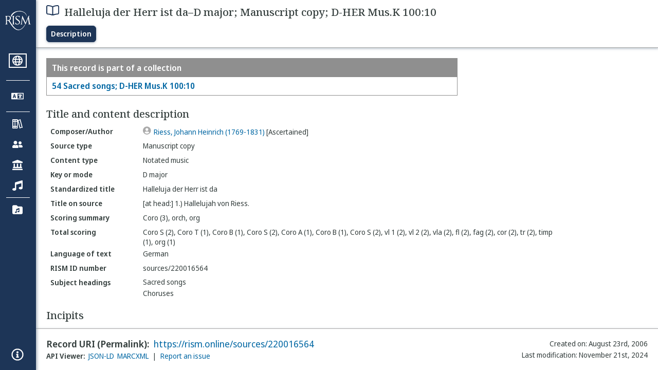

--- FILE ---
content_type: text/html; charset=utf-8
request_url: https://rism.online/sources/220016564
body_size: 15141
content:
<!DOCTYPE HTML>
<html lang="en">
<head>
    <meta charset="UTF-8">
    <meta name="viewport" content="width=device-width, initial-scale=1, viewport-fit=cover">
    <link rel="apple-touch-icon" sizes="180x180" href="/static/icons/apple-touch-icon.png">
    <link rel="icon" type="image/png" sizes="32x32" href="/static/icons/favicon-32x32.png">
    <link rel="icon" type="image/png" sizes="16x16" href="/static/icons/favicon-16x16.png">
    <link rel="manifest" href="/site.webmanifest" crossorigin="use-credentials">
    <link rel="mask-icon" href="/static/icons/safari-pinned-tab.svg" color="#5bbad5">
    <meta name="apple-mobile-web-app-title" content="RISM Online">
    <meta name="application-name" content="RISM Online">
    <meta name="msapplication-TileColor" content="#da532c">
    <meta name="theme-color" content="#000000">

    <title>RISM Online</title>
    <meta name="description" content="RISM Online provides access to millions of musical records from a global collection of music libraries, archives, and cultural centres.">
    <script type="application/ld+json">
        {
            "@context": "https://schema.org",
            "@type": "WebSite",
            "url": "https://rism.online/",
            "name": "RISM Online",
            "description": "RISM Online provides access to millions of musical records from a global collection of music libraries, archives, and cultural centres.",
            "potentialAction": {
                "@type": "SearchAction",
                "target": {
                    "@type": "EntryPoint",
                    "urlTemplate": "https://rism.online/search?&q={query}"
                },
                "query-input": "required name=query"
            },
            "maintainer": {
                "@type": "Organization",
                "name": "RISM Digital",
                "url": "https://rism.digital"
            }
        }
    </script>
    
    <link rel="preconnect" href="https://fonts.googleapis.com">
    <link rel="preconnect" href="https://fonts.gstatic.com" crossorigin>
    <link rel="stylesheet" href="https://fonts.googleapis.com/css2?family=Noto+Sans+Display:ital,wght@0,300;0,400;0,500;0,600;0,700;1,300;1,400;1,500;1,600;1,700&family=Noto+Serif:ital,wght@0,300;0,400;0,500;0,600;1,300;1,400;1,500;1,600&family=Noto+Sans+Mono&display=swap">
    <style>
        body {
            padding: 0;
            margin: 0;
        }
        /*
            Fixes an annoying Safari behaviour where the text was being scaled
            independently of the font size that was set.

            Fixes a bug with Safari where SVG has to have an explicit
            width and height set. This selects the browser based on the
            support for a safari-only attribute, and then sets the w/h
            of any rendered SVG incipit.
         */
        @supports (-webkit-backdrop-filter: blur(1px)) {
            body {
                -webkit-text-size-adjust: none;
            }
            .svg-rendered-incipit svg {
                height: 100%;
                width: 100%;
            }
        }

        .result-selected .svg-rendered-incipit svg g {
            fill: white;
            stroke: white;
            color: white;
        }

    </style>
    <script defer src="/static/app.js"></script>
    <script defer src="/static/web-audio.min.js"></script>

    <script type="text/javascript">
        const LANGUAGE_KEY = "language";
        const MUSCAT_KEY = "muscat-links";
        const NATIONAL_COLLECTION_KEY = "national-collection";
        const SEARCH_PREFERENCES_KEY = "search-preferences";

        /**
         * These are messages OUTGOING from Elm and INCOMING in JavaScript.
         * @enum { SAVE_LANGUAGE_PREFERENCE: string,
         *          SET_NATIONAL_COLLECTION_SELECTION: string,
         *          SAVE_SEARCH_PREFERENCE: string,
         *          SET_META_INFO: string,
         *          GENERATE_PIANO_KEYBOARD_NOTE: string,
         *          ENABLE_MUSCAT_LINKS: string
         *       }
         */
        const incomingMessages =
        {
            SAVE_LANGUAGE_PREFERENCE: "save-language-preference",
            SET_NATIONAL_COLLECTION_SELECTION: "set-national-collection-selection",
            SAVE_SEARCH_PREFERENCE: "save-search-preference",
            SET_META_INFO: "set-meta-info",
            GENERATE_PIANO_KEYBOARD_NOTE: "generate-piano-keyboard-note",
            ENABLE_MUSCAT_LINKS: "enable-muscat-links"
        }

        /**
         * Set up a typed object for the message type values.
         * These are messages OUTGOING from JavaScript and INCOMING to Elm.
         * @enum { TRIGGER_SEARCH: string,
         *          SEARCH_PREFERENCES_SET: string,
         *          MUSCAT_LINKS_SET: string
         *       }
         */
        const outgoingMessages =
        {
            TRIGGER_SEARCH: "trigger-search",
            SEARCH_PREFERENCES_SET: "search-preferences-set",
            MUSCAT_LINKS_SET: "muscat-links-set"
        }

        /**
         * Gets the stored language code preference, if set.
         *
         * @returns {?string}
         */
        function getStoredLanguage()
        {
            return localStorage.getItem(LANGUAGE_KEY);
        }

        /**
         * Receives a string from Elm and sets the user's language preference
         * in local storage
         *
         * @param {string} lang
         * @return {function}
         */
        function setStoredLanguage(lang)
        {
            try
            {
                localStorage.setItem(LANGUAGE_KEY, lang);
            }
            catch (e)
            {
                return false;
            }

            return true;
        }

        /**
         * Gets the stored national collection selection (indicated by the country
         * code of the sigla), or null if not set.
         *
         * @returns {?string}
         */
        function getNationalCollectionSelection()
        {
            return localStorage.getItem(NATIONAL_COLLECTION_KEY);
        }

        /**
         *  Receives string or null from Elm and sets the local storage value
         *  accordingly.
         *
         * @param {?string} countryPrefix
         * @return {function}
         * **/
        function setNationalCollectionSelection(countryPrefix)
        {
            if (countryPrefix !== null)
            {
                try
                {
                    localStorage.setItem(NATIONAL_COLLECTION_KEY, countryPrefix);
                }
                catch (err)
                {
                    return false;
                }
            }
            else
            {
                localStorage.removeItem(NATIONAL_COLLECTION_KEY);
            }

            return true

        }

        /**
         * Detects the currently set language. If the user has set it in
         * localstorage, returns this. If localstorage is null, then detect
         * the locale of the browser, and return the first part of it.
         *
         * @returns {string}
         */
        const detectLanguage = () =>
        {
            return getStoredLanguage() || navigator.language.split("-")[0];
        }

        /**
         * If the browser does not support localstorage storing (for whatever reason)
         * then return false; otherwise return true.
         *
         * @param incoming {object} The JavaScript object to save. Converted to a string.
         * @returns {boolean} True if successful; false if setItem raised an error.
         */
        const setSearchPreferences = (incoming) =>
        {
            try
            {
                localStorage.setItem(SEARCH_PREFERENCES_KEY, JSON.stringify(incoming));
            }
            catch (err)
            {
                return false;
            }

            return true;
        }

        /**
         * Gets any current search preferences, or an empty object if not set.
         *
         * @returns {object}
         */
        const getSearchPreferences = () =>
        {
            let _prefs = localStorage.getItem(SEARCH_PREFERENCES_KEY);

            if (_prefs !== null)
            {
                return JSON.parse(_prefs);
            }

            return {};
        }

        const resetSearchPreferences = () =>
        {
            localStorage.removeItem(SEARCH_PREFERENCES_KEY);
        }

        /**
         *   If the user has a specific value set in localStorage,
         *   then show links to Muscat. The user needs to be logged
         *   in the Muscat; this won't authenticate them. Its only
         *   purpose is to ensure that links to Muscat are shown only
         *   if the user has explicitly enabled them.
         *
         *   @returns {boolean}
         */
        const detectMuscatLinks = () =>
        {
            const linkSet = localStorage.getItem(MUSCAT_KEY);
            return linkSet !== null && linkSet === "true";
        }

        /**
         *  Enables or disables the links to Muscat in the footer.
         *
         *  @param {boolean} isEnabled
         *  @returns {boolean}
         */
        const setMuscatLinks = (isEnabled) =>
        {
            try
            {
                localStorage.setItem(MUSCAT_KEY, JSON.stringify(isEnabled));
            }
            catch (err)
            {
                console.error("Could not set localstorage item.")
                return false;
            }

            // return the value that was successfully set. We'll send this back
            // to Elm as a confirmation of the value.
            return isEnabled;
        }

        /**
         * Takes an update message of form {updateKey: updateValue} and the
         * current preferences, and returns a new preference object
         * with the specific property updated.
         *
         * Uses object destructuring and the spread operator to
         * update the specific key. Also relies on computed property
         * names for the variable [updateKey].
         *
         * @param update {object}
         * @param currentPrefs {object}
         * @returns {object}
         */
        const applySearchPreferenceUpdate = ({key, value}, currentPrefs) =>
        {
            return {...currentPrefs, [key]: value}
        }

        /**
         * Checks to see if the page is embedded in an iframe. This
         * is passed into the application to do things like control
         * the visibility of the side bar or other navigation controls
         * that are too complex for viewing when the page is embedded
         * in an external site.
         *
         * @returns {boolean}
         */
        const detectIsInFrame = () =>
        {
            return window.self !== window.top;
        }


        // define these to be global, but only initialize if we have a
        // page interaction that requires the audio context to initialize
        let audioCtx = null;
        let virtualAudioCtx = null;

        document.addEventListener("DOMContentLoaded", () =>
        {
            const app = Elm.Main.init({
                node: document.getElementById('elm'),
                flags: {
                    locale: detectLanguage(),
                    windowWidth: window.innerWidth,
                    windowHeight: window.innerHeight,
                    showMuscatLinks: detectMuscatLinks(),
                    nationalCollection: getNationalCollectionSelection(),
                    searchPreferences: getSearchPreferences(),
                    isFramed: detectIsInFrame(),
                    cacheBuster: false,
                    initialData: {"id":"https://rism.online/sources/220016564","type":"rism:Source","typeLabel":{"de":["Quelle"],"en":["Source"],"pt":["Fonte"],"fr":["Source"],"es":["Fuente"],"it":["Fonte"],"pl":["Źródło"]},"label":{"de":["Halleluja der Herr ist da–D-Dur; Abschrift; D-HER Mus.K 100:10"],"en":["Halleluja der Herr ist da–D major; Manuscript copy; D-HER Mus.K 100:10"],"pt":["Halleluja der Herr ist da–Ré maior; Cópia manuscrita; D-HER Mus.K 100:10"],"fr":["Halleluja der Herr ist da–Ré majeur; Copie manuscrite; D-HER Mus.K 100:10"],"es":["Halleluja der Herr ist da–Re Mayor; Copia manuscrita; D-HER Mus.K 100:10"],"it":["Halleluja der Herr ist da–Re maggiore; Copia manoscritta; D-HER Mus.K 100:10"],"pl":["Halleluja der Herr ist da–D-dur; Kopia rękopisu; D-HER Mus.K 100:10"]},"creator":{"role":{"label":{"de":["Komponist/Autor"],"en":["Composer/Author"],"pt":["Compositor/Autor"],"fr":["Compositeur/Auteur"],"es":["Compositor/Autor"],"it":["Compositore/Autore"],"pl":["Kompozytor / Autor"]},"value":"relators:cre","id":"relators:cre"},"qualifier":{"label":{"de":["Ermittelt"],"en":["Ascertained"],"pt":["Certificada"],"fr":["Authentifié"],"es":["Certificada"],"it":["Accertata"],"pl":["Ustalony"]},"value":"Ascertained","id":"rism:Ascertained"},"relatedTo":{"id":"https://rism.online/people/30003664","label":{"none":["Riess, Johann Heinrich (1769-1831)"]},"type":"rism:Person"}},"partOf":{"label":{"de":["In"],"en":["Item part of"],"pt":["Item parte de"],"fr":["Fait partie de"],"es":["Ítem integrante de"],"it":["Fa parte di"],"pl":["Jest częścią…"]},"type":"rism:PartOfSection","items":[{"relationshipType":"rism:PrimaryPartOf","relatedTo":{"id":"https://rism.online/sources/220016563","type":"rism:Source","typeLabel":{"de":["Quelle"],"en":["Source"],"pt":["Fonte"],"fr":["Source"],"es":["Fuente"],"it":["Fonte"],"pl":["Źródło"]},"sourceTypes":{"recordType":{"label":{"de":["Sammlung"],"en":["Collection"],"pt":["Coleção"],"fr":["Collection"],"es":["Colección"],"it":["Collezione"],"pl":["Kolekcja"]},"type":"rism:CollectionRecord"},"sourceType":{"label":{"de":["Handschrift"],"en":["Manuscript"],"pt":["Manuscrito"],"fr":["Manuscrit"],"es":["Manuscrito"],"it":["Manoscritto"],"pl":["Rękopis"]},"type":"rism:ManuscriptSource"},"contentTypes":[]},"label":{"none":["54 Sacred songs; D-HER Mus.K 100:10"]}}}]},"sourceTypes":{"recordType":{"label":{"de":["Eintrag"],"en":["Item"],"pt":["Item"],"fr":["Elément"],"es":["Elemento"],"it":["Elemento"],"pl":["Pozycja"]},"type":"rism:ItemRecord"},"sourceType":{"label":{"de":["Handschrift"],"en":["Manuscript"],"pt":["Manuscrito"],"fr":["Manuscrit"],"es":["Manuscrito"],"it":["Manoscritto"],"pl":["Rękopis"]},"type":"rism:ManuscriptSource"},"contentTypes":[{"label":{"de":["Notenmaterial"],"en":["Notated music"],"pt":["Escrita musical"],"fr":["Musique notée"],"es":["Música notada"],"it":["Musica notata"],"pl":["Notacja muzyczna"]},"type":"rism:MusicalContent"}]},"recordHistory":{"type":"rism:RecordHistory","created":{"label":{"de":["Erstellungsdatum"],"en":["Created on"],"pt":["Criado em"],"fr":["Date de création"],"es":["Fecha de creación"],"it":["Data di creazione"],"pl":["Data utworzenia"]},"value":"2006-08-23T00:00:00Z"},"updated":{"label":{"de":["Letzte Änderung"],"en":["Last modification"],"pt":["Última modificação"],"fr":["Dernière modification"],"es":["Fecha de modificación"],"it":["Ultima modifica"],"pl":["Ostatnia modyfikacja"]},"value":"2024-11-21T15:54:05Z"}},"contents":{"sectionLabel":{"de":["Titel und Inhaltsangaben"],"en":["Title and content description"],"pt":["Título e descrição do conteúdo"],"fr":["Titre et description du contenu"],"es":["Título y descripción del contenido"],"it":["Titolo e descrizione del contenuto"],"pl":["Tytuł i opis źródła"]},"summary":[{"label":{"de":["Quellentyp"],"en":["Source type"],"pt":["Tipo de fonte"],"fr":["Type de source"],"es":["Tipo de fuente"],"it":["Categoria di fonte"],"pl":["Rodzaj źródła"]},"value":{"de":["Abschrift"],"en":["Manuscript copy"],"pt":["Cópia manuscrita"],"fr":["Copie manuscrite"],"es":["Copia manuscrita"],"it":["Copia manoscritta"],"pl":["Kopia rękopisu"]},"type":["dcterms:type"]},{"label":{"de":["Inhaltstyp"],"en":["Content type"],"pt":["Tipo de conteúdo"],"fr":["Type de contenu"],"es":["Tipo de contenido"],"it":["Tipo di contenuto"],"pl":["Typ zawartości"]},"value":{"de":["Notenmaterial"],"en":["Notated music"],"pt":["Escrita musical"],"fr":["Musique notée"],"es":["Música notada"],"it":["Musica notata"],"pl":["Notacja muzyczna"]}},{"label":{"de":["Tonart, Modus"],"en":["Key or mode"],"pt":["Tonalidade, modo"],"fr":["Tonalité, mode"],"es":["Tonalidad o modo"],"it":["Tonalità, modo"],"pl":["Tonacja lub modus"]},"value":{"de":["D-Dur"],"en":["D major"],"pt":["Ré maior"],"fr":["Ré majeur"],"es":["Re Mayor"],"it":["Re maggiore"],"pl":["D-dur"]}},{"label":{"de":["Einordnungstitel"],"en":["Standardized title"],"pt":["Título uniforme"],"fr":["Titre uniforme"],"es":["Título uniforme"],"it":["Titolo uniforme"],"pl":["Znormalizowany tytuł"]},"value":{"none":["Halleluja der Herr ist da"]},"type":["dcterms:title","rism:StandardizedTitle"]},{"label":{"de":["Diplomatischer Titel"],"en":["Title on source"],"pt":["Título na fonte"],"fr":["Titre diplomatique"],"es":["Título en fuente (diplomático)"],"it":["Titolo diplomatico"],"pl":["Tytuł w źródle"]},"value":{"none":["[at head:] 1.) Hallelujah von Riess."]},"type":["dcterms:title"]},{"label":{"de":["Besetzungshinweis"],"en":["Scoring summary"],"pt":["Sintese da formação instrumental"],"fr":["Instrumentation condensée"],"es":["Resumen de Plantilla/Orgánico"],"it":["Organico sintetico"],"pl":["Podsumowanie obsady"]},"value":{"none":["Coro (3), orch, org"]}},{"label":{"de":["Besetzung"],"en":["Total scoring"],"pt":["Formação total"],"fr":["Instrumentation complète"],"es":["Plantilla/orgánico total"],"it":["Organico"],"pl":["Szczegółowy opis obsady"]},"value":{"none":["Coro S (2), Coro T (1), Coro B (1), Coro S (2), Coro A (1), Coro B (1), Coro S (2), vl 1 (2), vl 2 (2), vla (2), fl (2), fag (2), cor (2), tr (2), timp (1), org (1)"]},"type":["pmo:MediumOfPerformance"]},{"label":{"de":["Sprachcode"],"en":["Language of text"],"pt":["Idioma do texto"],"fr":["Langue du texte chanté"],"es":["Idioma del texto"],"it":["Lingua del testo cantato"],"pl":["Język tekstu"]},"value":{"de":["Deutsch"],"en":["German"],"pt":["Alemão"],"fr":["Allemand"],"es":["Alemán"],"it":["Tedesco"],"pl":["Niemiecki"]},"type":["dcterms:language"]},{"label":{"de":["RISM Dokumentnummer"],"en":["RISM ID number"],"pt":["Número ID RISM"],"fr":["No. RISM"],"es":["Número de ID de RISM"],"it":["Numero documento RISM"],"pl":["RISM ID"]},"value":{"none":["sources/220016564"]}}],"subjects":{"sectionLabel":{"de":["Schlagwörter"],"en":["Subject headings"],"pt":["Cabeçalhos de assunto"],"fr":["Sujet"],"es":["Descriptores"],"it":["Soggetto"],"pl":["Hasła przedmiotowe"]},"items":[{"id":"https://rism.online/subjects/25250","type":"rism:Subject","label":{"none":["Sacred songs"]},"value":"Sacred+songs"},{"id":"https://rism.online/subjects/3000136","type":"rism:Subject","label":{"none":["Choruses"]},"value":"Choruses"}]}},"materialGroups":{"sectionLabel":{"de":["Materialbeschreibung"],"en":["Material description"],"pt":["Descrição de material"],"fr":["Description du matériel"],"es":["Descripción del material"],"it":["Descrizione del materiale"],"pl":["Opis materiału"]},"items":[{"id":"https://rism.online/sources/220016564/material-groups/01","label":{"none":["Group 01"]},"summary":[{"label":{"de":["Quellentyp"],"en":["Source type"],"pt":["Tipo de fonte"],"fr":["Type de source"],"es":["Tipo de fuente"],"it":["Categoria di fonte"],"pl":["Rodzaj źródła"]},"value":{"de":["Abschrift"],"en":["Manuscript copy"],"pt":["Cópia manuscrita"],"fr":["Copie manuscrite"],"es":["Copia manuscrita"],"it":["Copia manoscritta"],"pl":["Kopia rękopisu"]},"type":["dcterms:type"]},{"label":{"de":["Inhaltstyp"],"en":["Content type"],"pt":["Tipo de conteúdo"],"fr":["Type de contenu"],"es":["Tipo de contenido"],"it":["Tipo di contenuto"],"pl":["Typ zawartości"]},"value":{"de":["Notenmaterial"],"en":["Notated music"],"pt":["Escrita musical"],"fr":["Musique notée"],"es":["Música notada"],"it":["Musica notata"],"pl":["Notacja muzyczna"]}},{"label":{"de":["Quellenart, Umfang"],"en":["Format, extent"],"pt":["Formato, extensão"],"fr":["Type de source, extension"],"es":["Formato, extensión"],"it":["Categoria di fonte, estensione"],"pl":["Rodzaj źródła, objętość"]},"value":{"none":["1 part"]}},{"label":{"de":["Stimmenmaterial"],"en":["Parts held and extent"],"pt":["Partes existentes e extensão"],"fr":["Parties, extension"],"es":["Particellas conservadas y extensión de las mismas"],"it":["Parti staccate, estensione"],"pl":["Głosy, objętość"]},"value":{"none":["org with text: p.2-5"]}}]}]},"incipits":{"id":"https://rism.online/sources/220016564/incipits","sectionLabel":{"de":["Incipits"],"en":["Incipits"],"pt":["Incipit"],"fr":["Incipits"],"es":["Íncipits"],"it":["Incipit"],"pl":["Incipity"]},"type":"rism:IncipitsSection","items":[{"id":"https://rism.online/sources/220016564/incipits/1.1.1","type":"rism:Incipit","label":{"none":["1.1.1 Allegro"]},"summary":[{"label":{"de":["Satztitel, Tempo"],"en":["Title of movement, tempo"],"pt":["Título do movimento, tempo"],"fr":["Titre, tempo"],"es":["Título del movimiento, tempo"],"it":["Intestazione, tempo"],"pl":["Tytuł części, tempo"]},"value":{"none":["Allegro"]}},{"label":{"de":["Textincipit"],"en":["Text incipit"],"pt":["Incipit literário"],"fr":["Incipit du texte"],"es":["Íncipit literario"],"it":["Incipit testuale"],"pl":["Incipit tekstowy"]},"value":{"none":["Halleluja der Herr ist da"]}},{"label":{"de":["Tonart, Modus"],"en":["Key or mode"],"pt":["Tonalidade, modo"],"fr":["Tonalité, mode"],"es":["Tonalidad o modo"],"it":["Tonalità, modo"],"pl":["Tonacja lub modus"]},"value":{"de":["D-Dur"],"en":["D major"],"pt":["Ré maior"],"fr":["Ré majeur"],"es":["Re Mayor"],"it":["Re maggiore"],"pl":["D-dur"]}},{"label":{"de":["Schlüssel"],"en":["Clef"],"pt":["Clave"],"fr":["Clé"],"es":["Clave"],"it":["Chiave"],"pl":["Klucz"]},"value":{"de":["G-2 (Violin-Schlüssel)"],"en":["G-2 (treble clef)"],"pt":["G-2 (clave aguda)"],"fr":["G-2 (clé de sol)"],"es":["G-2(clave aguda estándar)"],"it":["G-2 (chiave di violino)"],"pl":["G-2 (klucz wiolinowy)"]}},{"label":{"de":["Metrum"],"en":["Time signature"],"pt":["Compasso"],"fr":["Indication de mesure"],"es":["Indicación de compás"],"it":["Misura"],"pl":["Metrum"]},"value":{"none":["c"]}},{"label":{"de":["Besetzung"],"en":["Voice/instrument"],"pt":["Voz/instrumento"],"fr":["Voix/instrument"],"es":["Voz/instrumento"],"it":["Voce/strumento"],"pl":["Głos/instrument"]},"value":{"none":["org with text"]}},{"label":{"de":["Akzidentien"],"en":["Key signature"],"pt":["Armadura de clave"],"fr":["Armure"],"es":["Armadura de clave"],"it":["Armatura di chiave"],"pl":["Znaki przykluczowe"]},"value":{"none":["xFC"]}}],"rendered":[{"format":"image/svg+xml","data":"<svg viewBox=\"0 0 800 84\" version=\"1.1\" xmlns=\"http://www.w3.org/2000/svg\" xmlns:xlink=\"http://www.w3.org/1999/xlink\" overflow=\"visible\" id=\"h1plojy6\"><desc>Engraved by Verovio 5.6.0-85e7620</desc><defs><g id=\"E050-h1plojy6\"><path transform=\"scale(1,-1)\" d=\"M441 -245c-23 -4 -48 -6 -76 -6c-59 0 -102 7 -130 20c-88 42 -150 93 -187 154c-26 44 -43 103 -48 176c0 6 -1 13 -1 19c0 54 15 111 45 170c29 57 65 106 110 148s96 85 153 127c-3 16 -8 46 -13 92c-4 43 -5 73 -5 89c0 117 16 172 69 257c34 54 64 82 89 82 c21 0 43 -30 69 -92s39 -115 41 -159v-15c0 -109 -21 -162 -67 -241c-13 -20 -63 -90 -98 -118c-13 -9 -25 -19 -37 -29l31 -181c8 1 18 2 28 2c58 0 102 -12 133 -35c59 -43 92 -104 98 -184c1 -7 1 -15 1 -22c0 -123 -87 -209 -181 -248c8 -57 17 -110 25 -162 c5 -31 6 -58 6 -80c0 -30 -5 -53 -14 -70c-35 -64 -88 -99 -158 -103c-5 0 -11 -1 -16 -1c-37 0 -72 10 -108 27c-50 24 -77 59 -80 105v11c0 29 7 55 20 76c18 28 45 42 79 44h6c49 0 93 -42 97 -87v-9c0 -51 -34 -86 -105 -106c17 -24 51 -36 102 -36c62 0 116 43 140 85 c9 16 13 41 13 74c0 20 -1 42 -5 67c-8 53 -18 106 -26 159zM461 939c-95 0 -135 -175 -135 -286c0 -24 2 -48 5 -71c50 39 92 82 127 128c40 53 60 100 60 140v8c-4 53 -22 81 -55 81h-2zM406 119l54 -326c73 25 110 78 110 161c0 7 0 15 -1 23c-7 95 -57 142 -151 142h-12 zM382 117c-72 -2 -128 -47 -128 -120v-7c2 -46 43 -99 75 -115c-3 -2 -7 -5 -10 -10c-70 33 -116 88 -123 172v11c0 68 44 126 88 159c23 17 49 29 78 36l-29 170c-21 -13 -52 -37 -92 -73c-50 -44 -86 -84 -109 -119c-45 -69 -67 -130 -67 -182v-13c5 -68 35 -127 93 -176 s125 -73 203 -73c25 0 50 3 75 9c-19 111 -36 221 -54 331z\"/></g><g id=\"E262-h1plojy6\"><path transform=\"scale(1,-1)\" d=\"M136 186v169h17v-164l44 14v-91l-44 -14v-165l44 12v-91l-44 -13v-155h-17v150l-76 -22v-155h-17v149l-43 -13v90l43 14v167l-43 -14v92l43 13v169h17v-163zM60 73v-167l76 22v168z\"/></g><g id=\"E08A-h1plojy6\"><path transform=\"scale(1,-1)\" d=\"M340 179c-9 24 -56 41 -89 41c-46 0 -81 -28 -100 -58c-17 -28 -25 -78 -25 -150c0 -65 2 -111 8 -135c8 -31 18 -49 40 -67c20 -17 43 -25 70 -25c54 0 92 36 115 75c14 25 23 54 28 88h27c0 -63 -24 -105 -58 -141c-35 -38 -82 -56 -140 -56c-45 0 -83 13 -115 39 c-57 45 -101 130 -101 226c0 59 33 127 68 163c36 37 97 72 160 72c36 0 93 -21 121 -40c11 -8 23 -17 33 -30c19 -23 27 -48 27 -76c0 -51 -35 -88 -86 -88c-43 0 -76 27 -76 68c0 26 7 35 21 51c15 17 32 27 58 32c7 2 14 7 14 11z\"/></g><g id=\"E0A4-h1plojy6\"><path transform=\"scale(1,-1)\" d=\"M0 -39c0 68 73 172 200 172c66 0 114 -37 114 -95c0 -84 -106 -171 -218 -171c-64 0 -96 30 -96 94z\"/></g></defs><style type=\"text/css\">#h1plojy6 g.page-margin {font-family:Times,serif;}#h1plojy6 g.ending, #h1plojy6 g.fing, #h1plojy6 g.reh, #h1plojy6 g.tempo {font-weight:bold;}#h1plojy6 g.dir, #h1plojy6 g.dynam, #h1plojy6 g.mNum {font-style:italic;}#h1plojy6 g.label {font-weight:normal;}#h1plojy6 path {stroke:currentColor}</style><svg class=\"definition-scale\" color=\"black\" viewBox=\"0 0 20000 2100\"><g class=\"page-margin\" transform=\"translate(0, 150)\"><g data-id=\"imh9h5u\" data-class=\"mdiv\" class=\"mdiv pageMilestone\"/><g data-id=\"ja72kbv\" data-class=\"score\" class=\"score pageMilestone\"/><g data-id=\"vavx35w\" data-class=\"system\" class=\"system\"><g data-id=\"l6xunh4\" data-class=\"section\" class=\"section systemMilestone\"/><g data-id=\"i1levlt2\" data-class=\"measure\" class=\"measure\"><g data-id=\"x12alju4\" data-class=\"staff\" class=\"staff\"><path d=\"M0 540 L5785 540\" stroke-width=\"13\"/><path d=\"M0 720 L5785 720\" stroke-width=\"13\"/><path d=\"M0 900 L5785 900\" stroke-width=\"13\"/><path d=\"M0 1080 L5785 1080\" stroke-width=\"13\"/><path d=\"M0 1260 L5785 1260\" stroke-width=\"13\"/><g data-id=\"b1qcwws1\" data-class=\"clef\" class=\"clef\"><use href=\"#E050-h1plojy6\" transform=\"translate(90, 1080) scale(0.72, 0.72)\"/></g><g data-id=\"c1wt01kq\" data-class=\"keySig\" class=\"keySig\"><g data-id=\"d1u39nab\" data-class=\"keyAccid\" class=\"keyAccid\"><use href=\"#E262-h1plojy6\" transform=\"translate(735, 540) scale(0.72, 0.72)\"/></g><g data-id=\"eciigur\" data-class=\"keyAccid\" class=\"keyAccid\"><use href=\"#E262-h1plojy6\" transform=\"translate(913, 810) scale(0.72, 0.72)\"/></g></g><g data-id=\"f10p3tgl\" data-class=\"meterSig\" class=\"meterSig\"><use href=\"#E08A-h1plojy6\" transform=\"translate(1234, 900) scale(0.72, 0.72)\"/></g><g data-id=\"y3uqm0r\" data-class=\"layer\" class=\"layer\"><g data-id=\"p90el1y\" data-class=\"beam\" class=\"beam\"><polygon stroke-opacity=\"1\" fill-opacity=\"1\" points=\"2010,180 3504,360 3504,450 2010,270\"/><polygon stroke-opacity=\"1\" fill-opacity=\"1\" points=\"2373,360 2599,386 2599,476 2373,450\"/><polygon stroke-opacity=\"1\" fill-opacity=\"1\" points=\"3278,470 3504,495 3504,585 3278,560\"/><g data-id=\"jvcupm3\" data-class=\"note\" class=\"note\"><g data-class=\"notehead\" class=\"notehead\"><use href=\"#E0A4-h1plojy6\" transform=\"translate(1802, 720) scale(0.72, 0.72)\"/></g><g data-id=\"q13l7g94\" data-class=\"dots\" class=\"dots\"><ellipse cx=\"2118\" cy=\"630\" rx=\"36\" ry=\"36\" fill-opacity=\"1\" stroke-opacity=\"1\"/></g><g data-id=\"p1uhcq7f\" data-class=\"stem\" class=\"stem\"><path d=\"M2019 692 L2019 198\" stroke-width=\"18\"/></g></g><g data-id=\"kk3rj16\" data-class=\"note\" class=\"note\"><g data-class=\"notehead\" class=\"notehead\"><use href=\"#E0A4-h1plojy6\" transform=\"translate(2382, 1350) scale(0.72, 0.72)\"/></g><g data-id=\"r1t94yxm\" data-class=\"stem\" class=\"stem\"><path d=\"M2599 1322 L2599 269\" stroke-width=\"18\"/></g></g><g data-id=\"l2gn12l\" data-class=\"note\" class=\"note\"><g data-class=\"notehead\" class=\"notehead\"><use href=\"#E0A4-h1plojy6\" transform=\"translate(2698, 1350) scale(0.72, 0.72)\"/></g><g data-id=\"tzasaex\" data-class=\"dots\" class=\"dots\"><ellipse cx=\"3014\" cy=\"1350\" rx=\"36\" ry=\"36\" fill-opacity=\"1\" stroke-opacity=\"1\"/></g><g data-id=\"s1umfidx\" data-class=\"stem\" class=\"stem\"><path d=\"M2915 1322 L2915 308\" stroke-width=\"18\"/></g></g><g data-id=\"mcxd7gm\" data-class=\"note\" class=\"note\"><g data-class=\"notehead\" class=\"notehead\"><use href=\"#E0A4-h1plojy6\" transform=\"translate(3278, 1350) scale(0.72, 0.72)\"/></g><g data-id=\"u2z9vq3\" data-class=\"stem\" class=\"stem\"><path d=\"M3495 1322 L3495 378\" stroke-width=\"18\"/></g></g></g><g data-id=\"qk3opyg\" data-class=\"beam\" class=\"beam\"><polygon stroke-opacity=\"1\" fill-opacity=\"1\" points=\"3802,540 4586,540 4586,630 3802,630\"/><polygon stroke-opacity=\"1\" fill-opacity=\"1\" points=\"4261,675 4586,675 4586,765 4261,765\"/><g data-id=\"n1y0b5dy\" data-class=\"note\" class=\"note\"><g data-class=\"notehead\" class=\"notehead\"><use href=\"#E0A4-h1plojy6\" transform=\"translate(3594, 1170) scale(0.72, 0.72)\"/></g><g data-id=\"v1xp0rrf\" data-class=\"stem\" class=\"stem\"><path d=\"M3811 1142 L3811 558\" stroke-width=\"18\"/></g><g data-id=\"y566nfj\" data-class=\"accid\" class=\"accid\"/></g><g data-id=\"o9ocxzl\" data-class=\"note\" class=\"note\"><g data-class=\"notehead\" class=\"notehead\"><use href=\"#E0A4-h1plojy6\" transform=\"translate(4044, 1350) scale(0.72, 0.72)\"/></g><g data-id=\"w1g3e92b\" data-class=\"stem\" class=\"stem\"><path d=\"M4261 1322 L4261 558\" stroke-width=\"18\"/></g></g><g data-id=\"p1a9vqvr\" data-class=\"note\" class=\"note\"><g data-class=\"notehead\" class=\"notehead\"><use href=\"#E0A4-h1plojy6\" transform=\"translate(4360, 1170) scale(0.72, 0.72)\"/></g><g data-id=\"xsltm0u\" data-class=\"stem\" class=\"stem\"><path d=\"M4577 1142 L4577 558\" stroke-width=\"18\"/></g><g data-id=\"zuaknqz\" data-class=\"accid\" class=\"accid\"/></g></g><g data-id=\"r18ztj4s\" data-class=\"beam\" class=\"beam\"><polygon stroke-opacity=\"1\" fill-opacity=\"1\" points=\"4884,360 5668,360 5668,450 4884,450\"/><polygon stroke-opacity=\"1\" fill-opacity=\"1\" points=\"5343,495 5668,495 5668,585 5343,585\"/><g data-id=\"qx0mawh\" data-class=\"note\" class=\"note\"><g data-class=\"notehead\" class=\"notehead\"><use href=\"#E0A4-h1plojy6\" transform=\"translate(4676, 990) scale(0.72, 0.72)\"/></g><g data-id=\"y5y5car\" data-class=\"stem\" class=\"stem\"><path d=\"M4893 962 L4893 378\" stroke-width=\"18\"/></g></g><g data-id=\"rndg316\" data-class=\"note\" class=\"note\"><g data-class=\"notehead\" class=\"notehead\"><use href=\"#E0A4-h1plojy6\" transform=\"translate(5126, 1170) scale(0.72, 0.72)\"/></g><g data-id=\"z1f4gu33\" data-class=\"stem\" class=\"stem\"><path d=\"M5343 1142 L5343 378\" stroke-width=\"18\"/></g><g data-id=\"a19gvkg2\" data-class=\"accid\" class=\"accid\"/></g><g data-id=\"s5o45lb\" data-class=\"note\" class=\"note\"><g data-class=\"notehead\" class=\"notehead\"><use href=\"#E0A4-h1plojy6\" transform=\"translate(5442, 990) scale(0.72, 0.72)\"/></g><g data-id=\"a19c3nyd\" data-class=\"stem\" class=\"stem\"><path d=\"M5659 962 L5659 378\" stroke-width=\"18\"/></g></g></g></g></g><g data-id=\"q16pjoyj\" data-class=\"barLine\" class=\"barLine\"><path d=\"M5772 540 L5772 1260\" stroke-width=\"27\"/></g></g><g data-id=\"r16fk929\" data-class=\"measure\" class=\"measure\"><g data-id=\"z1wjxl7g\" data-class=\"staff\" class=\"staff\"><path d=\"M5785 540 L10684 540\" stroke-width=\"13\"/><path d=\"M5785 720 L10684 720\" stroke-width=\"13\"/><path d=\"M5785 900 L10684 900\" stroke-width=\"13\"/><path d=\"M5785 1080 L10684 1080\" stroke-width=\"13\"/><path d=\"M5785 1260 L10684 1260\" stroke-width=\"13\"/><g data-class=\"ledgerLines\" class=\"ledgerLines above\"><g data-class=\"lineDash\" class=\"lineDash\" data-related=\"#z1t4rv8n\"><path d=\"M8081 360 L8403 360\" stroke-width=\"22\"/></g></g><g data-id=\"afktyct\" data-class=\"layer\" class=\"layer\"><g data-id=\"s1unlidr\" data-class=\"beam\" class=\"beam\"><polygon stroke-opacity=\"1\" fill-opacity=\"1\" points=\"5965,1575 6749,1575 6749,1485 5965,1485\"/><polygon stroke-opacity=\"1\" fill-opacity=\"1\" points=\"6424,1440 6749,1440 6749,1350 6424,1350\"/><g data-id=\"t1doa1bq\" data-class=\"note\" class=\"note\"><g data-class=\"notehead\" class=\"notehead\"><use href=\"#E0A4-h1plojy6\" transform=\"translate(5965, 720) scale(0.72, 0.72)\"/></g><g data-id=\"bmgx1db\" data-class=\"stem\" class=\"stem\"><path d=\"M5974 748 L5974 1557\" stroke-width=\"18\"/></g></g><g data-id=\"u1kzw7gi\" data-class=\"note\" class=\"note\"><g data-class=\"notehead\" class=\"notehead\"><use href=\"#E0A4-h1plojy6\" transform=\"translate(6415, 990) scale(0.72, 0.72)\"/></g><g data-id=\"cq9mgfc\" data-class=\"stem\" class=\"stem\"><path d=\"M6424 1018 L6424 1557\" stroke-width=\"18\"/></g></g><g data-id=\"v1rsh0it\" data-class=\"note\" class=\"note\"><g data-class=\"notehead\" class=\"notehead\"><use href=\"#E0A4-h1plojy6\" transform=\"translate(6731, 720) scale(0.72, 0.72)\"/></g><g data-id=\"d19kln9p\" data-class=\"stem\" class=\"stem\"><path d=\"M6740 748 L6740 1557\" stroke-width=\"18\"/></g></g></g><g data-id=\"t1oxd6g7\" data-class=\"beam\" class=\"beam\"><polygon stroke-opacity=\"1\" fill-opacity=\"1\" points=\"7047,1305 7831,1305 7831,1215 7047,1215\"/><polygon stroke-opacity=\"1\" fill-opacity=\"1\" points=\"7506,1170 7831,1170 7831,1080 7506,1080\"/><g data-id=\"w1ik2cru\" data-class=\"note\" class=\"note\"><g data-class=\"notehead\" class=\"notehead\"><use href=\"#E0A4-h1plojy6\" transform=\"translate(7047, 540) scale(0.72, 0.72)\"/></g><g data-id=\"e1mtia4h\" data-class=\"stem\" class=\"stem\"><path d=\"M7056 568 L7056 1287\" stroke-width=\"18\"/></g><g data-id=\"b1usqodj\" data-class=\"accid\" class=\"accid\"/></g><g data-id=\"x1cymjum\" data-class=\"note\" class=\"note\"><g data-class=\"notehead\" class=\"notehead\"><use href=\"#E0A4-h1plojy6\" transform=\"translate(7497, 720) scale(0.72, 0.72)\"/></g><g data-id=\"feffrze\" data-class=\"stem\" class=\"stem\"><path d=\"M7506 748 L7506 1287\" stroke-width=\"18\"/></g></g><g data-id=\"ytqx6jt\" data-class=\"note\" class=\"note\"><g data-class=\"notehead\" class=\"notehead\"><use href=\"#E0A4-h1plojy6\" transform=\"translate(7813, 540) scale(0.72, 0.72)\"/></g><g data-id=\"gx77pc4\" data-class=\"stem\" class=\"stem\"><path d=\"M7822 568 L7822 1287\" stroke-width=\"18\"/></g><g data-id=\"c1i8mzpu\" data-class=\"accid\" class=\"accid\"/></g></g><g data-id=\"u1fl1f4d\" data-class=\"beam\" class=\"beam\"><polygon stroke-opacity=\"1\" fill-opacity=\"1\" points=\"8129,1080 9095,1260 9095,1170 8129,990\"/><polygon stroke-opacity=\"1\" fill-opacity=\"1\" points=\"8129,945 8454,1005 8454,915 8129,855\"/><polygon stroke-opacity=\"1\" fill-opacity=\"1\" points=\"8454,1005 8770,1065 8770,975 8454,915\"/><polygon stroke-opacity=\"1\" fill-opacity=\"1\" points=\"8770,1065 9095,1125 9095,1035 8770,975\"/><g data-id=\"z1t4rv8n\" data-class=\"note\" class=\"note\"><g data-class=\"notehead\" class=\"notehead\"><use href=\"#E0A4-h1plojy6\" transform=\"translate(8129, 360) scale(0.72, 0.72)\"/></g><g data-id=\"h37hifu\" data-class=\"stem\" class=\"stem\"><path d=\"M8138 388 L8138 1062\" stroke-width=\"18\"/></g></g><g data-id=\"afblu5w\" data-class=\"note\" class=\"note\"><g data-class=\"notehead\" class=\"notehead\"><use href=\"#E0A4-h1plojy6\" transform=\"translate(8445, 450) scale(0.72, 0.72)\"/></g><g data-id=\"i1iya7hr\" data-class=\"stem\" class=\"stem\"><path d=\"M8454 478 L8454 1122\" stroke-width=\"18\"/></g></g><g data-id=\"bxamxlj\" data-class=\"note\" class=\"note\"><g data-class=\"notehead\" class=\"notehead\"><use href=\"#E0A4-h1plojy6\" transform=\"translate(8761, 540) scale(0.72, 0.72)\"/></g><g data-id=\"j19t6z5k\" data-class=\"stem\" class=\"stem\"><path d=\"M8770 568 L8770 1182\" stroke-width=\"18\"/></g><g data-id=\"dgm0d3u\" data-class=\"accid\" class=\"accid\"/></g><g data-id=\"c137cprd\" data-class=\"note\" class=\"note\"><g data-class=\"notehead\" class=\"notehead\"><use href=\"#E0A4-h1plojy6\" transform=\"translate(9077, 630) scale(0.72, 0.72)\"/></g><g data-id=\"k19k6lmo\" data-class=\"stem\" class=\"stem\"><path d=\"M9086 658 L9086 1242\" stroke-width=\"18\"/></g></g></g><g data-id=\"v1ozr3of\" data-class=\"beam\" class=\"beam\"><polygon stroke-opacity=\"1\" fill-opacity=\"1\" points=\"9393,1440 10359,1620 10359,1530 9393,1350\"/><polygon stroke-opacity=\"1\" fill-opacity=\"1\" points=\"9393,1305 9718,1365 9718,1275 9393,1215\"/><polygon stroke-opacity=\"1\" fill-opacity=\"1\" points=\"9718,1365 10034,1425 10034,1335 9718,1275\"/><polygon stroke-opacity=\"1\" fill-opacity=\"1\" points=\"10034,1425 10359,1485 10359,1395 10034,1335\"/><g data-id=\"d1q2jq99\" data-class=\"note\" class=\"note\"><g data-class=\"notehead\" class=\"notehead\"><use href=\"#E0A4-h1plojy6\" transform=\"translate(9393, 720) scale(0.72, 0.72)\"/></g><g data-id=\"lvr08lo\" data-class=\"stem\" class=\"stem\"><path d=\"M9402 748 L9402 1422\" stroke-width=\"18\"/></g></g><g data-id=\"e1m23dah\" data-class=\"note\" class=\"note\"><g data-class=\"notehead\" class=\"notehead\"><use href=\"#E0A4-h1plojy6\" transform=\"translate(9709, 810) scale(0.72, 0.72)\"/></g><g data-id=\"m7x1yho\" data-class=\"stem\" class=\"stem\"><path d=\"M9718 838 L9718 1482\" stroke-width=\"18\"/></g><g data-id=\"e11th30m\" data-class=\"accid\" class=\"accid\"/></g><g data-id=\"fpn9jnl\" data-class=\"note\" class=\"note\"><g data-class=\"notehead\" class=\"notehead\"><use href=\"#E0A4-h1plojy6\" transform=\"translate(10025, 900) scale(0.72, 0.72)\"/></g><g data-id=\"nirpsp0\" data-class=\"stem\" class=\"stem\"><path d=\"M10034 928 L10034 1542\" stroke-width=\"18\"/></g></g><g data-id=\"g12ttn6o\" data-class=\"note\" class=\"note\"><g data-class=\"notehead\" class=\"notehead\"><use href=\"#E0A4-h1plojy6\" transform=\"translate(10341, 990) scale(0.72, 0.72)\"/></g><g data-id=\"o1frrn13\" data-class=\"stem\" class=\"stem\"><path d=\"M10350 1018 L10350 1602\" stroke-width=\"18\"/></g></g></g></g></g><g data-id=\"zx1yhgy\" data-class=\"barLine\" class=\"barLine\"><path d=\"M10671 540 L10671 1260\" stroke-width=\"27\"/></g></g><g data-id=\"a1ujs9d9\" data-class=\"measure\" class=\"measure\"><g data-id=\"b1c7cjmq\" data-class=\"staff\" class=\"staff\"><path d=\"M10684 540 L14477 540\" stroke-width=\"13\"/><path d=\"M10684 720 L14477 720\" stroke-width=\"13\"/><path d=\"M10684 900 L14477 900\" stroke-width=\"13\"/><path d=\"M10684 1080 L14477 1080\" stroke-width=\"13\"/><path d=\"M10684 1260 L14477 1260\" stroke-width=\"13\"/><g data-class=\"ledgerLines\" class=\"ledgerLines above\"><g data-class=\"lineDash\" class=\"lineDash\" data-related=\"#j1qby6vm\"><path d=\"M11716 360 L12038 360\" stroke-width=\"22\"/></g></g><g data-id=\"cwzcmj\" data-class=\"layer\" class=\"layer\"><g data-id=\"wfli9fg\" data-class=\"beam\" class=\"beam\"><polygon stroke-opacity=\"1\" fill-opacity=\"1\" points=\"10864,1485 12232,1125 12232,1035 10864,1395\"/><g data-id=\"h6wm9hm\" data-class=\"note\" class=\"note\"><g data-class=\"notehead\" class=\"notehead\"><use href=\"#E0A4-h1plojy6\" transform=\"translate(10864, 900) scale(0.72, 0.72)\"/></g><g data-id=\"ptl21x8\" data-class=\"stem\" class=\"stem\"><path d=\"M10873 928 L10873 1467\" stroke-width=\"18\"/></g></g><g data-id=\"i1pfjbft\" data-class=\"note\" class=\"note\"><g data-class=\"notehead\" class=\"notehead\"><use href=\"#E0A4-h1plojy6\" transform=\"translate(11314, 720) scale(0.72, 0.72)\"/></g><g data-id=\"q4xvwkh\" data-class=\"stem\" class=\"stem\"><path d=\"M11323 748 L11323 1347\" stroke-width=\"18\"/></g></g><g data-id=\"j1qby6vm\" data-class=\"note\" class=\"note\"><g data-class=\"notehead\" class=\"notehead\"><use href=\"#E0A4-h1plojy6\" transform=\"translate(11764, 360) scale(0.72, 0.72)\"/></g><g data-id=\"r1y0279o\" data-class=\"stem\" class=\"stem\"><path d=\"M11773 388 L11773 1227\" stroke-width=\"18\"/></g></g><g data-id=\"kt7bf57\" data-class=\"note\" class=\"note\"><g data-class=\"notehead\" class=\"notehead\"><use href=\"#E0A4-h1plojy6\" transform=\"translate(12214, 450) scale(0.72, 0.72)\"/></g><g data-id=\"s16zt05x\" data-class=\"stem\" class=\"stem\"><path d=\"M12223 478 L12223 1107\" stroke-width=\"18\"/></g></g></g><g data-id=\"x1v5xcaj\" data-class=\"beam\" class=\"beam\"><polygon stroke-opacity=\"1\" fill-opacity=\"1\" points=\"12664,1260 14032,1305 14032,1215 12664,1170\"/><g data-id=\"l4d77kz\" data-class=\"note\" class=\"note\"><g data-class=\"notehead\" class=\"notehead\"><use href=\"#E0A4-h1plojy6\" transform=\"translate(12664, 450) scale(0.72, 0.72)\"/></g><g data-id=\"t1u5zcs6\" data-class=\"stem\" class=\"stem\"><path d=\"M12673 478 L12673 1242\" stroke-width=\"18\"/></g></g><g data-id=\"mgqevsk\" data-class=\"note\" class=\"note\"><g data-class=\"notehead\" class=\"notehead\"><use href=\"#E0A4-h1plojy6\" transform=\"translate(13114, 540) scale(0.72, 0.72)\"/></g><g data-id=\"uc0pye4\" data-class=\"stem\" class=\"stem\"><path d=\"M13123 568 L13123 1257\" stroke-width=\"18\"/></g><g data-id=\"f19cv4cm\" data-class=\"accid\" class=\"accid\"/></g><g data-id=\"n1qchs9x\" data-class=\"note\" class=\"note\"><g data-class=\"notehead\" class=\"notehead\"><use href=\"#E0A4-h1plojy6\" transform=\"translate(13564, 540) scale(0.72, 0.72)\"/></g><g data-id=\"v1699bz4\" data-class=\"stem\" class=\"stem\"><path d=\"M13573 568 L13573 1272\" stroke-width=\"18\"/></g><g data-id=\"ghin83f\" data-class=\"accid\" class=\"accid\"/></g><g data-id=\"otnhf2\" data-class=\"note\" class=\"note\"><g data-class=\"notehead\" class=\"notehead\"><use href=\"#E0A4-h1plojy6\" transform=\"translate(14014, 630) scale(0.72, 0.72)\"/></g><g data-id=\"w1hx1syg\" data-class=\"stem\" class=\"stem\"><path d=\"M14023 658 L14023 1287\" stroke-width=\"18\"/></g></g></g></g></g><g data-id=\"i10d8zfj\" data-class=\"barLine\" class=\"barLine\"><path d=\"M14464 540 L14464 1260\" stroke-width=\"27\"/></g></g><g data-id=\"k17eqnbo\" data-class=\"systemMilestoneEnd\" class=\"systemMilestoneEnd l6xunh4\"/></g><g data-id=\"la8he2p\" data-class=\"pageMilestoneEnd\" class=\"pageMilestoneEnd ja72kbv\"/><g data-id=\"m12os1bu\" data-class=\"pageMilestoneEnd\" class=\"pageMilestoneEnd imh9h5u\"/></g></svg></svg>"},{"format":"audio/midi","data":""},{"format":"image/png","url":"https://rism.online/sources/220016564/incipits/1.1.1/png"}],"encodings":[{"label":{"de":["Plaine and Easie Code"],"en":["Plaine and Easie code"],"pt":["Código Plaine and Easie"],"fr":["Code Plaine and Easie"],"es":["Código Plaine and Easie"],"it":["Codice Plaine and Easie"],"pl":["Kod Plaine and Easie"]},"format":"application/json","data":{"clef":"G-2","keysig":"xFC","timesig":"c","key":"D","data":"8.6{''D'DDD}{8F6DF}{8A6FA}/{866''D'A''D}{FDF}{6AGFE}{DC'BA}/8{B''DAG}{GFFE}/"}},{"label":{"none":["MEI"]},"format":"application/mei+xml","url":"https://rism.online/sources/220016564/incipits/1.1.1/mei"}],"properties":{"clef":"G-2","keysig":"xFC","timesig":"c","notation":"8.6{''D'DDD}{8F6DF}{8A6FA}/{866''D'A''D}{FDF}{6AGFE}{DC'BA}/8{B''DAG}{GFFE}/"}}]},"referencesNotes":{"sectionLabel":{"de":["Literatur und Bemerkungen"],"en":["References and notes"],"pt":["Notas e referências"],"fr":["Références et notes"],"es":["Referencias y notas"],"it":["Bibliografia e note"],"pl":["Odniesienia i uwagi"]},"type":"rism:ReferencesNotesSection","notes":[{"label":{"de":["Bemerkungen"],"en":["General note"],"pt":["Nota geral"],"fr":["Remarque générale"],"es":["Nota general"],"it":["Nota generale"],"pl":["Uwaga ogólna"]},"value":{"none":["Die org-Stimme ist zugleich Klavierauszug; 3-systemig notiert: Violinschlüssel (\"Stromenti e Voci\"), Violinschlüssel und Baßschlüssel (\"Organo\")","Zu der org-Stimme gehörige Vokalstimmen vorhanden in D HER Mus.K 237:1","Aufführungsdatum und Besetzungsangaben ergänzt nach D HER Mus.A 11:41 (autographe Partitur)"]}},{"label":{"de":["Bemerkungen zu den Aufführungen"],"en":["Note on performance"],"pt":["Nota sobre performance"],"fr":["Remarque sur les interprètes"],"es":["Nota sobre ocasión de interpretación"],"it":["Nota sull'esecuzione"],"pl":["Uwaga o wykonaniu"]},"value":{"none":["Performance date: ..e Weihnacht 1804 Gnadenfrei"]}}]},"exemplars":{"id":"https://rism.online/sources/220016564/holdings","type":"rism:ExemplarsSection","sectionLabel":{"de":["Exemplare"],"en":["Exemplars"],"pt":["Materiais"],"fr":["Exemplaires"],"es":["Ejemplares"],"it":["Esemplari"],"pl":["Egzemplarzu"]},"items":[{"id":"https://rism.online/sources/220016564/holdings/30000048","type":"rism:Holding","holdingType":"rism:ManuscriptHolding","sectionLabel":{"de":["Exemplar"],"en":["Exemplar"],"pt":["Exemplar"],"fr":["Exemplaire"],"es":["Ejemplar"],"it":["Esemplare"],"pl":["Egzemplarz"]},"label":{"none":["Unitätsarchiv der Evangelischen Brüder-Unität (D-HER), Mus.K 100:10"]},"summary":[{"label":{"de":["Signatur"],"en":["Shelfmark"],"pt":["Código"],"fr":["Cote"],"es":["Signatura"],"it":["Segnatura"],"pl":["Sygnatura"]},"value":{"none":["Mus.K 100:10"]}}],"heldBy":{"id":"https://rism.online/institutions/30000048","type":"rism:Institution","label":{"none":["Unitätsarchiv der Evangelischen Brüder-Unität, Herrnhut (D-HER)"]}}}]},"properties":{"keyMode":"D"}},
                    countryList: {"id":"https://rism.online/sources/220016564","type":"rism:CountryListResults","items":[{"label":{"de":["Österreich"],"en":["Austria"],"pt":["Áustria"],"fr":["Autriche"],"es":["Austria"],"it":["Austria"],"pl":["Austria"]},"value":"A"},{"label":{"de":["Andorra"],"en":["Andorra"],"pt":["Andorra"],"fr":["Andorre"],"es":["Andorra"],"it":["Andorra"],"pl":["Andora"]},"value":"AND"},{"label":{"de":["Australien"],"en":["Australia"],"pt":["Austrália"],"fr":["Australie"],"es":["Australia"],"it":["Australia"],"pl":["Australia"]},"value":"AUS"},{"label":{"de":["Belgien"],"en":["Belgium"],"pt":["Bélgica"],"fr":["Belgique"],"es":["Bélgica"],"it":["Belgio"],"pl":["Belgia"]},"value":"B"},{"label":{"de":["Bolivien"],"en":["Bolivia"],"pt":["Bolívia"],"fr":["Bolivie"],"es":["Bolivia"],"it":["Bolivia"],"pl":["Boliwia"]},"value":"BOL"},{"label":{"de":["Brasilien"],"en":["Brazil"],"pt":["Brasil"],"fr":["Brésil"],"es":["Brasil"],"it":["Brasile"],"pl":["Brazylia"]},"value":"BR"},{"label":{"de":["Weißrussland"],"en":["Belarus"],"pt":["Bielorrússia"],"fr":["Bélarus"],"es":["Bielorrusia"],"it":["Bielorussia"],"pl":["Białoruś"]},"value":"BY"},{"label":{"de":["Kanada"],"en":["Canada"],"pt":["Canadá"],"fr":["Canada"],"es":["Canadá"],"it":["Canada"],"pl":["Kanada"]},"value":"CDN"},{"label":{"de":["Schweiz"],"en":["Switzerland"],"pt":["Suíça"],"fr":["Suisse"],"es":["Suiza"],"it":["Svizzera"],"pl":["Szwajcaria"]},"value":"CH"},{"label":{"de":["China"],"en":["China"],"pt":["China"],"fr":["Chine"],"es":["China"],"it":["Cina"],"pl":["Chiny"]},"value":"CN"},{"label":{"de":["Kolombien"],"en":["Colombia"],"pt":["Colômbia"],"fr":["Colombie"],"es":["Colombia"],"it":["Colombia"],"pl":["Kolumbia"]},"value":"CO"},{"label":{"de":["Tschechische Republik"],"en":["Czech Republic"],"pt":["República Checa"],"fr":["République Tchèque"],"es":["República Checa"],"it":["Repubblica Ceca"],"pl":["Czechy"]},"value":"CZ"},{"label":{"de":["Deutschland"],"en":["Germany"],"pt":["Alemanha"],"fr":["Allemagne"],"es":["Alemania"],"it":["Germania"],"pl":["Niemcy"]},"value":"D"},{"label":{"de":["Dänemark"],"en":["Denmark"],"pt":["Dinamarca"],"fr":["Danemark"],"es":["Dinamarca"],"it":["Danimarca"],"pl":["Dania"]},"value":"DK"},{"label":{"de":["Spanien"],"en":["Spain"],"pt":["Espanha"],"fr":["Espagne"],"es":["España"],"it":["Spagna"],"pl":["Hiszpania"]},"value":"E"},{"label":{"de":["Estland"],"en":["Estonia"],"pt":["Estónia"],"fr":["Estonie"],"es":["Estonia"],"it":["Estonia"],"pl":["Estonia"]},"value":"EV"},{"label":{"de":["Frankreich"],"en":["France"],"pt":["França"],"fr":["France"],"es":["Francia"],"it":["Francia"],"pl":["Francja"]},"value":"F"},{"label":{"de":["Finnland"],"en":["Finland"],"pt":["Finlândia"],"fr":["Finlande"],"es":["Finlandia"],"it":["Finlandia"],"pl":["Finlandia"]},"value":"FIN"},{"label":{"de":["Vereinigtes Königreich"],"en":["United Kingdom"],"pt":["Reino Unido"],"fr":["Royaume-Uni"],"es":["Reino Unido"],"it":["Regno Unito"],"pl":["Zjednoczone Królestwo"]},"value":"GB"},{"label":{"de":["Guatemala"],"en":["Guatemala"],"pt":["Guatemala"],"fr":["Guatémala"],"es":["Guatemala"],"it":["Guatemala"],"pl":["Gwatemala"]},"value":"GCA"},{"label":{"de":["Griechenland"],"en":["Greece"],"pt":["Grécia"],"fr":["Grèce"],"es":["Grecia"],"it":["Grecia"],"pl":["Grecja"]},"value":"GR"},{"label":{"de":["Ungarn"],"en":["Hungary"],"pt":["Hungria"],"fr":["Hongrie"],"es":["Hungría"],"it":["Ungheria"],"pl":["Węgry"]},"value":"H"},{"label":{"de":["Hongkong"],"en":["Hong Kong"],"pt":["Hong Kong"],"fr":["Hong Kong"],"es":["Hong Kong"],"it":["Hong Kong"],"pl":["Hongkong"]},"value":"HK"},{"label":{"de":["Kroatien"],"en":["Croatia"],"pt":["Croácia"],"fr":["Croatie"],"es":["Croacia"],"it":["Croazia"],"pl":["Chorwacja"]},"value":"HR"},{"label":{"de":["Italien"],"en":["Italy"],"pt":["Itália"],"fr":["Italie"],"es":["Italia"],"it":["Italia"],"pl":["Włochy"]},"value":"I"},{"label":{"de":["Israel"],"en":["Israel"],"pt":["Israel"],"fr":["Israël"],"es":["Israel"],"it":["Israele"],"pl":["Izrael"]},"value":"IL"},{"label":{"de":["Irland"],"en":["Ireland"],"pt":["Irlanda"],"fr":["Irlande"],"es":["Irlanda"],"it":["Irlanda"],"pl":["Irlandia"]},"value":"IRL"},{"label":{"de":["Japan"],"en":["Japan"],"pt":["Japão"],"fr":["Japon"],"es":["Japón"],"it":["Giappone"],"pl":["Japonia"]},"value":"J"},{"label":{"de":["Litauen"],"en":["Lithuania"],"pt":["Lituânia"],"fr":["Lituanie"],"es":["Lituania"],"it":["Lituania"],"pl":["Litwa"]},"value":"LT"},{"label":{"de":["Lettland"],"en":["Latvia"],"pt":["Letónia"],"fr":["Lettonie"],"es":["Letonia"],"it":["Lettonia"],"pl":["Łotwa"]},"value":"LV"},{"label":{"de":["Malta"],"en":["Malta"],"pt":["Malta"],"fr":["Malte"],"es":["Malta"],"it":["Malta"],"pl":["Malta"]},"value":"M"},{"label":{"de":["Mexiko"],"en":["Mexico"],"pt":["México"],"fr":["Mexique"],"es":["México"],"it":["Messico"],"pl":["Meksyk"]},"value":"MEX"},{"label":{"de":["Norwegen"],"en":["Norway"],"pt":["Noruega"],"fr":["Norvège"],"es":["Noruega"],"it":["Norvegia"],"pl":["Norwegia"]},"value":"N"},{"label":{"de":["Niederlande"],"en":["Netherlands"],"pt":["Países Baixos"],"fr":["Pays-Bas"],"es":["Países Bajos"],"it":["Paesi Bassi"],"pl":["Niderlandy"]},"value":"NL"},{"label":{"de":["Neuseeland"],"en":["New Zealand"],"pt":["Nova Zelândia"],"fr":["Nouvelle-Zélande"],"es":["Nueva Zelanda"],"it":["Nuova Zelanda"],"pl":["Nowa Zelandia"]},"value":"NZ"},{"label":{"de":["Portugal"],"en":["Portugal"],"pt":["Portugal"],"fr":["Portugal"],"es":["Portugal"],"it":["Portogallo"],"pl":["Portugalia"]},"value":"P"},{"label":{"de":["Peru"],"en":["Peru"],"pt":["Peru"],"fr":["Pérou"],"es":["Perú"],"it":["Perù"],"pl":["Peru"]},"value":"PE"},{"label":{"de":["Polen"],"en":["Poland"],"pt":["Polónia"],"fr":["Pologne"],"es":["Polonia"],"it":["Polonia"],"pl":["Polska"]},"value":"PL"},{"label":{"de":["Argentinien"],"en":["Argentina"],"pt":["Argentina"],"fr":["Argentina"],"es":["Argentina"],"it":["Argentina"],"pl":["Argentyna"]},"value":"RA"},{"label":{"de":["Taiwan (Provinz von China)"],"en":["Taiwan (Province of China)"],"pt":["Taiwan (Província da China)"],"fr":["Taiwan, Province de Chine"],"es":["Taiwán (Provincia de China)"],"it":["Taiwan (provincia della Cina)"],"pl":["Tajwan (prowincja Chin)"]},"value":"RC"},{"label":{"de":["Chile"],"en":["Chile"],"pt":["Chile"],"fr":["Chili"],"es":["Chile"],"it":["Cile"],"pl":["Chile"]},"value":"RCH"},{"label":{"de":["Rumänien"],"en":["Romania"],"pt":["Romênia"],"fr":["Romanie"],"es":["Rumania"],"it":["Romania"],"pl":["Rumunia"]},"value":"RO"},{"label":{"de":["Korea, Republik"],"en":["Korea, Republic of"],"pt":["Coreia, República da"],"fr":["Corée, République de"],"es":["Corea, República de"],"it":["Corea, Repubblica di"],"pl":["Korea, Republika"]},"value":"ROK"},{"label":{"de":["Uruguay"],"en":["Uruguay"],"pt":["Uruguai"],"fr":["Uruguay"],"es":["Uruguay"],"it":["Uruguay"],"pl":["Urugwaj"]},"value":"ROU"},{"label":{"de":["Philippinen"],"en":["Philippines"],"pt":["Filipinas"],"fr":["Philippines"],"es":["Filipinas"],"it":["Filippine"],"pl":["Filipiny"]},"value":"RP"},{"label":{"de":["Russische Föderation"],"en":["Russian Federation"],"pt":["Federação Russa"],"fr":["Fédération russe"],"es":["Federación Rusa"],"it":["Federazione Russa"],"pl":["Federacja Rosyjska"]},"value":"RUS"},{"label":{"de":["Schweden"],"en":["Sweden"],"pt":["Suécia"],"fr":["Suède"],"es":["Suecia"],"it":["Svezia"],"pl":["Szwecja"]},"value":"S"},{"label":{"de":["Slowenien"],"en":["Slovenia"],"pt":["Eslovénia"],"fr":["Slovénie"],"es":["Eslovenia"],"it":["Slovenia"],"pl":["Słowenia"]},"value":"SI"},{"label":{"de":["Slowakei"],"en":["Slovakia"],"pt":["Eslováquia"],"fr":["Slovaquie"],"es":["Eslovaquia"],"it":["Slovacchia"],"pl":["Słowacja"]},"value":"SK"},{"label":{"de":["Ukraine"],"en":["Ukraine"],"pt":["Ucrânia"],"fr":["Ukraine"],"es":["Ucrania"],"it":["Ucraina"],"pl":["Ukraina"]},"value":"UA"},{"label":{"de":["Vereinigte Staaten von Amerika (USA)"],"en":["United States of America"],"pt":["Estados Unidos da América"],"fr":["États-Unis d'Amérique"],"es":["Estados Unidos de América"],"it":["Stati Uniti d'America"],"pl":["Stany Zjednoczone AP"]},"value":"US"},{"label":{"de":["Vatikanstadt"],"en":["Vatican City"],"pt":["Cidade do Vaticano"],"fr":["Cité du Vatican"],"es":["Ciudad del Vaticano"],"it":["Città del Vaticano"],"pl":["Watykan"]},"value":"V"},{"label":{"de":["Venezuela, Bolivarische Republik"],"en":["Venezuela, Bolivarian Republic of"],"pt":["Venezuela, República Bolivariana de"],"fr":["Venezuela, République bolivarienne du"],"es":["Venezuela, República Bolivariana de"],"it":["Venezuela, Repubblica Bolivariana del"],"pl":["Wenezuela, Republika Boliwariańska"]},"value":"VE"}]}
                }
            });

            /**
             Listen for messages coming from Elm and route them accordingly.
             */
            app.ports.sendOutgoingMessageOnPort.subscribe( ({ msg, value }) =>
            {
                switch (msg)
                {
                    case incomingMessages.SAVE_LANGUAGE_PREFERENCE:
                        setStoredLanguage(value);
                        break;
                    case incomingMessages.SET_NATIONAL_COLLECTION_SELECTION:
                        setNationalCollectionSelection(value);
                        // after setting the national collection, send a message
                        // back to Elm telling the UI to refresh the page and perform
                        // a search with the new NC parameters. There is no value
                        // to send, so set it to null.
                        app.ports.receiveIncomingMessageFromPort.send({
                            "msg": outgoingMessages.TRIGGER_SEARCH,
                            "value": null
                        });
                        break;
                    case incomingMessages.SAVE_SEARCH_PREFERENCE:
                        /*
                            The incoming value is an object with a key string,
                            and either a single value string, or a list of strings.
                         */
                        let currentPrefs = getSearchPreferences();
                        let newPrefs = applySearchPreferenceUpdate(value, currentPrefs);

                        let _ = setSearchPreferences(newPrefs);

                        /*
                            NB: It's Elm that is receiving the incoming messages!
                         */
                        app.ports.receiveIncomingMessageFromPort.send({
                            "msg": outgoingMessages.SEARCH_PREFERENCES_SET,
                            "value": newPrefs
                        });
                        break;

                    case incomingMessages.SET_META_INFO:
                        /* */
                        const { description } = value;

                        let descriptionTag = document.querySelector('meta[name="description"]');
                        if (descriptionTag === null)
                        {
                            descriptionTag = document.createElement("meta");
                            document.head.appendChild(descriptionTag);
                        }
                        descriptionTag.setAttribute("name", "description");
                        descriptionTag.setAttribute("content", description);
                        break;

                    case incomingMessages.GENERATE_PIANO_KEYBOARD_NOTE:
                        // if this is the first time we interact with audio, then initialize
                        // the audioCtx & virtualAudioCtx objects.
                        if (!audioCtx && !virtualAudioCtx)
                        {
                            audioCtx = new AudioContext();
                            virtualAudioCtx = new VirtualAudioGraph(audioCtx);
                        }

                        virtualAudioCtx.update(value);
                        break;
                    case incomingMessages.ENABLE_MUSCAT_LINKS:
                        let newValue = setMuscatLinks(value);

                        /*
                            Send a message back to Elm letting it know that
                            the muscat links value has been set so that it can
                            update it's internal state.
                         */
                        app.ports.receiveIncomingMessageFromPort.send({
                            "msg": outgoingMessages.MUSCAT_LINKS_SET,
                            "value": newValue
                        });

                        break;
                    default:
                        console.log("Could not understand incoming " + msg );
                }
            });
        })
    </script>
</head>
<body>
    <div id="elm"></div>
</body>
</html>